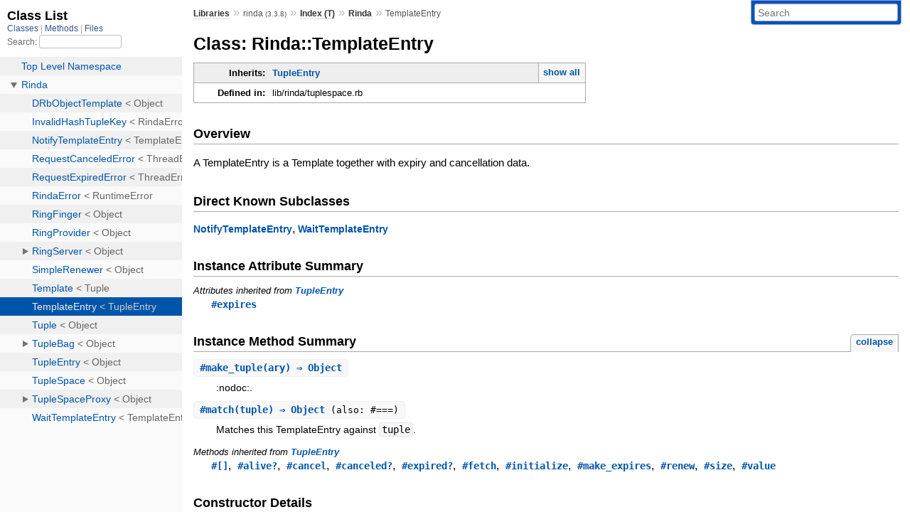

--- FILE ---
content_type: text/html; charset=utf-8
request_url: https://rubydoc.info/list/stdlib/rinda/class?1
body_size: 1618
content:
<!DOCTYPE html>
<html>
  <head>
        <title>RubyDoc.info: 
      Class List – RubyDoc.info
</title>
<meta name="viewport" content="width=device-width, initial-scale=1.0">
<meta name="description" content="Documenting RubyGems, Stdlib, and GitHub Projects" />
  <meta name="robots" content="index, follow">
  <link rel="canonical" href="https://rubydoc.info/list/stdlib/rinda/class?1">
  <meta property="og:title" content="RubyDoc.info: 
      Class List – RubyDoc.info
">
  <meta property="og:description" content="Documenting RubyGems, Stdlib, and GitHub Projects">
  <meta property="og:image" content="https://rubydoc.info/favicon.ico?1">
  <meta property="og:url" content="https://rubydoc.info/list/stdlib/rinda/class?1">
  <meta property="og:type" content="website">

    
      <link rel="stylesheet" href="/assets/css/full_list.css" type="text/css" media="screen" charset="utf-8" />
    <link rel="stylesheet" href="/assets/css/common.css" type="text/css" media="screen" charset="utf-8" />
      <!-- Google tag (gtag.js) -->
  <script async src="https://www.googletagmanager.com/gtag/js?id=G-DKFNF5C40V" type="68f5374f129b2b0641020733-text/javascript"></script>
  <script type="68f5374f129b2b0641020733-text/javascript">
    window.dataLayer = window.dataLayer || [];
    if (window.gtag) {
      setTimeout(() => {
        gtag('event', 'page_view', {
          page_title: document.title,
          page_location: window.location.href,
        });
      }, 1000);
    } else {
      function gtag(){dataLayer.push(arguments);}
      gtag('consent', 'update', {
      'ad_user_data': 'denied',
      'ad_personalization': 'denied',
      'ad_storage': 'denied',
      'analytics_storage': 'denied'
      });
      gtag('js', new Date());
      gtag('config', 'G-DKFNF5C40V');
    }
  </script>

  </head>
  <body>
    

  <link rel="stylesheet" href="/static/stdlib/rinda/css/full_list.css?1762808822" type="text/css" media="screen" />

  <link rel="stylesheet" href="/static/stdlib/rinda/css/common.css?1762808822" type="text/css" media="screen" />


  <script type="68f5374f129b2b0641020733-text/javascript" charset="utf-8" src="/static/stdlib/rinda/js/jquery.js?1762808822"></script>

  <script type="68f5374f129b2b0641020733-text/javascript" charset="utf-8" src="/static/stdlib/rinda/js/full_list.js?1762808822"></script>

<base id="base_target" target="_parent" />
<div id="content">
  <div class="fixed_header">
    <h1 id="full_list_header">Class List</h1>
    <div id="full_list_nav">
      
        <span><a target="_self" href="/list/stdlib/rinda/class">
            Classes
          </a></span>
      
        <span><a target="_self" href="/list/stdlib/rinda/method">
            Methods
          </a></span>
      
        <span><a target="_self" href="/list/stdlib/rinda/file">
            Files
          </a></span>
      
    </div>
    <div id="search">
      <label for="search-class">Search:</label>
      <input id="search-class" type="text" />
    </div>
  </div>
  <ul id="full_list" class="class">
    <li id="object_" class="odd"><div class="item" style="padding-left:30px"><span class='object_link'><a href="/stdlib/rinda/toplevel" title="Top Level Namespace (root)">Top Level Namespace</a></span></div></li>
<li id='object_Rinda' class='even'><div class='item' style='padding-left:30px'><a tabindex='0' class='toggle' role='button' aria-label='Rinda child nodes' aria-expanded='false' aria-controls='object_Rinda'></a> <span class='object_link'><a href="/stdlib/rinda/Rinda" title="Rinda (module)">Rinda</a></span><small class='search_info'>Top Level Namespace</small></div><div aria-labelledby='object_Rinda'><ul><li id='object_Rinda::DRbObjectTemplate' class='collapsed odd'><div class='item' style='padding-left:45px'><span class='object_link'><a href="/stdlib/rinda/Rinda/DRbObjectTemplate" title="Rinda::DRbObjectTemplate (class)">DRbObjectTemplate</a></span> &lt; Object<small class='search_info'>Rinda</small></div></li><li id='object_Rinda::InvalidHashTupleKey' class='collapsed even'><div class='item' style='padding-left:45px'><span class='object_link'><a href="/stdlib/rinda/Rinda/InvalidHashTupleKey" title="Rinda::InvalidHashTupleKey (class)">InvalidHashTupleKey</a></span> &lt; RindaError<small class='search_info'>Rinda</small></div></li><li id='object_Rinda::NotifyTemplateEntry' class='collapsed odd'><div class='item' style='padding-left:45px'><span class='object_link'><a href="/stdlib/rinda/Rinda/NotifyTemplateEntry" title="Rinda::NotifyTemplateEntry (class)">NotifyTemplateEntry</a></span> &lt; TemplateEntry<small class='search_info'>Rinda</small></div></li><li id='object_Rinda::RequestCanceledError' class='collapsed even'><div class='item' style='padding-left:45px'><span class='object_link'><a href="/stdlib/rinda/Rinda/RequestCanceledError" title="Rinda::RequestCanceledError (class)">RequestCanceledError</a></span> &lt; ThreadError<small class='search_info'>Rinda</small></div></li><li id='object_Rinda::RequestExpiredError' class='collapsed odd'><div class='item' style='padding-left:45px'><span class='object_link'><a href="/stdlib/rinda/Rinda/RequestExpiredError" title="Rinda::RequestExpiredError (class)">RequestExpiredError</a></span> &lt; ThreadError<small class='search_info'>Rinda</small></div></li><li id='object_Rinda::RindaError' class='collapsed even'><div class='item' style='padding-left:45px'><span class='object_link'><a href="/stdlib/rinda/Rinda/RindaError" title="Rinda::RindaError (class)">RindaError</a></span> &lt; RuntimeError<small class='search_info'>Rinda</small></div></li><li id='object_Rinda::RingFinger' class='collapsed odd'><div class='item' style='padding-left:45px'><span class='object_link'><a href="/stdlib/rinda/Rinda/RingFinger" title="Rinda::RingFinger (class)">RingFinger</a></span> &lt; Object<small class='search_info'>Rinda</small></div></li><li id='object_Rinda::RingProvider' class='collapsed even'><div class='item' style='padding-left:45px'><span class='object_link'><a href="/stdlib/rinda/Rinda/RingProvider" title="Rinda::RingProvider (class)">RingProvider</a></span> &lt; Object<small class='search_info'>Rinda</small></div></li><li id='object_Rinda::RingServer' class='collapsed odd'><div class='item' style='padding-left:45px'><a tabindex='0' class='toggle' role='button' aria-label='RingServer child nodes' aria-expanded='false' aria-controls='object_Rinda::RingServer'></a> <span class='object_link'><a href="/stdlib/rinda/Rinda/RingServer" title="Rinda::RingServer (class)">RingServer</a></span> &lt; Object<small class='search_info'>Rinda</small></div><div aria-labelledby='object_Rinda::RingServer'><ul><li id='object_Rinda::RingServer::Renewer' class='collapsed'><div class='item' style='padding-left:60px'><span class='object_link'><a href="/stdlib/rinda/Rinda/RingServer/Renewer" title="Rinda::RingServer::Renewer (class)">Renewer</a></span> &lt; Object<small class='search_info'>Rinda::RingServer</small></div></li></ul></div></li><li id='object_Rinda::SimpleRenewer' class='collapsed even'><div class='item' style='padding-left:45px'><span class='object_link'><a href="/stdlib/rinda/Rinda/SimpleRenewer" title="Rinda::SimpleRenewer (class)">SimpleRenewer</a></span> &lt; Object<small class='search_info'>Rinda</small></div></li><li id='object_Rinda::Template' class='collapsed odd'><div class='item' style='padding-left:45px'><span class='object_link'><a href="/stdlib/rinda/Rinda/Template" title="Rinda::Template (class)">Template</a></span> &lt; Tuple<small class='search_info'>Rinda</small></div></li><li id='object_Rinda::TemplateEntry' class='collapsed even'><div class='item' style='padding-left:45px'><span class='object_link'><a href="/stdlib/rinda/Rinda/TemplateEntry" title="Rinda::TemplateEntry (class)">TemplateEntry</a></span> &lt; TupleEntry<small class='search_info'>Rinda</small></div></li><li id='object_Rinda::Tuple' class='collapsed odd'><div class='item' style='padding-left:45px'><span class='object_link'><a href="/stdlib/rinda/Rinda/Tuple" title="Rinda::Tuple (class)">Tuple</a></span> &lt; Object<small class='search_info'>Rinda</small></div></li><li id='object_Rinda::TupleBag' class='collapsed even'><div class='item' style='padding-left:45px'><a tabindex='0' class='toggle' role='button' aria-label='TupleBag child nodes' aria-expanded='false' aria-controls='object_Rinda::TupleBag'></a> <span class='object_link'><a href="/stdlib/rinda/Rinda/TupleBag" title="Rinda::TupleBag (class)">TupleBag</a></span> &lt; Object<small class='search_info'>Rinda</small></div><div aria-labelledby='object_Rinda::TupleBag'><ul><li id='object_Rinda::TupleBag::TupleBin' class='collapsed'><div class='item' style='padding-left:60px'><span class='object_link'><a href="/stdlib/rinda/Rinda/TupleBag/TupleBin" title="Rinda::TupleBag::TupleBin (class)">TupleBin</a></span> &lt; Object<small class='search_info'>Rinda::TupleBag</small></div></li></ul></div></li><li id='object_Rinda::TupleEntry' class='collapsed odd'><div class='item' style='padding-left:45px'><span class='object_link'><a href="/stdlib/rinda/Rinda/TupleEntry" title="Rinda::TupleEntry (class)">TupleEntry</a></span> &lt; Object<small class='search_info'>Rinda</small></div></li><li id='object_Rinda::TupleSpace' class='collapsed even'><div class='item' style='padding-left:45px'><span class='object_link'><a href="/stdlib/rinda/Rinda/TupleSpace" title="Rinda::TupleSpace (class)">TupleSpace</a></span> &lt; Object<small class='search_info'>Rinda</small></div></li><li id='object_Rinda::TupleSpaceProxy' class='collapsed odd'><div class='item' style='padding-left:45px'><a tabindex='0' class='toggle' role='button' aria-label='TupleSpaceProxy child nodes' aria-expanded='false' aria-controls='object_Rinda::TupleSpaceProxy'></a> <span class='object_link'><a href="/stdlib/rinda/Rinda/TupleSpaceProxy" title="Rinda::TupleSpaceProxy (class)">TupleSpaceProxy</a></span> &lt; Object<small class='search_info'>Rinda</small></div><div aria-labelledby='object_Rinda::TupleSpaceProxy'><ul><li id='object_Rinda::TupleSpaceProxy::Port' class='collapsed'><div class='item' style='padding-left:60px'><span class='object_link'><a href="/stdlib/rinda/Rinda/TupleSpaceProxy/Port" title="Rinda::TupleSpaceProxy::Port (class)">Port</a></span> &lt; Object<small class='search_info'>Rinda::TupleSpaceProxy</small></div></li></ul></div></li><li id='object_Rinda::WaitTemplateEntry' class='collapsed even'><div class='item' style='padding-left:45px'><span class='object_link'><a href="/stdlib/rinda/Rinda/WaitTemplateEntry" title="Rinda::WaitTemplateEntry (class)">WaitTemplateEntry</a></span> &lt; TemplateEntry<small class='search_info'>Rinda</small></div></li></ul></div></li>

  </ul>
</div>


  <script src="/cdn-cgi/scripts/7d0fa10a/cloudflare-static/rocket-loader.min.js" data-cf-settings="68f5374f129b2b0641020733-|49" defer></script><script defer src="https://static.cloudflareinsights.com/beacon.min.js/vcd15cbe7772f49c399c6a5babf22c1241717689176015" integrity="sha512-ZpsOmlRQV6y907TI0dKBHq9Md29nnaEIPlkf84rnaERnq6zvWvPUqr2ft8M1aS28oN72PdrCzSjY4U6VaAw1EQ==" data-cf-beacon='{"version":"2024.11.0","token":"9f9e821d93554a138f3a1020b738c77e","r":1,"server_timing":{"name":{"cfCacheStatus":true,"cfEdge":true,"cfExtPri":true,"cfL4":true,"cfOrigin":true,"cfSpeedBrain":true},"location_startswith":null}}' crossorigin="anonymous"></script>
</body>
</html>


--- FILE ---
content_type: text/css; charset=utf-8
request_url: https://rubydoc.info/static/stdlib/rinda/css/custom.css?1763077788
body_size: 433
content:
#search_results h1 { margin-bottom: 0; }
#search_results p { margin-top: 0; margin-bottom: 25px; }
#search_results ul { list-style-position: inside; padding-left: 0; list-style: none; }
#search_results ul li { padding: 7px 15px; font-size: 1.1em; }

form.search {
  z-index: 8000;
  position: absolute;
  color: #fff;
  border: 1px solid #99f; width: 210px; background: #05a;
  border-radius: 4px; border-top-left-radius: 0; border-top-right-radius: 0;
}
form.search input {
  height: 25px;
  padding: 0;
  padding-left: 4px;
  margin: 4px;
  margin-right: 0;
  width: 202px;
  border: 1px solid #99f;
  border-radius: 3px;
  font-size: 1.1em;
  box-sizing: border-box;
  -webkit-appearance: none;
}

@media (max-width: 920px) {
  form.search {
    position: absolute;
    color: #fff;
    width: 100%;
    margin-top: 0;
    background: #05a;
    border-radius: 0;
    border: 0;
    margin-bottom: 10px;
    left: 0;
    top: 0;
  }
  form.search input {
    margin-top: 9px;
    margin-bottom: 11px;
    margin-left: 12px;
    padding-left: 6px;
    border: 1px solid #eaf0ff;
  }
  #menu { margin-top: 41px; }
  #search a {
    border-top-left-radius: 3px; border-top-right-radius: 3px;
    background: none;
    border: 0;
    box-shadow: none;
    margin-top: 4px;
    padding-bottom: 5px;
    color: #eaf0ff; fill: #eaf0ff;
  }
  #search a.active {
    background: #048; border: 0;
  }
}

@media (min-width: 920px) {
  form.search { right: 12px; top: 0; }
}

#menu { padding-top: 5px; }
#content h1 { margin-top: 15px; border-top: 0; }

#content.error { font-size: 1.2em; }
#content.error p tt { font-size: 1.2em; }
#content.error .note { padding: 12px; }

.signature .permalink { float: right; font-size: 0.9em; }

/* autocomplete */
.ac_results {
	padding: 0px;
	border: 1px solid black;
	width: 500px;
	overflow: hidden;
	z-index: 99999;
}

.ac_results ul {
	width: 100%;
	list-style-position: outside;
	list-style: none;
	padding: 0;
	margin: 0;
}

.ac_results li {
  cursor: pointer;
	margin: 0px;
	padding: 3px;
	display: block;
	font-family: sans-serif;
	font-size: 12px;
	line-height: 16px;
	overflow: hidden;

}

.ac_loading {
	background: white url('/images/processing.gif') right center no-repeat;
}

.ac_even {
  background: #fafafa; border: 1px dotted #fafafa; border-left-width: 0; border-right-width: 0;
}

.ac_odd {
	background: #f0f0f0; border: 1px dotted #f0f0f0; border-left-width: 0; border-right-width: 0;
}

.ac_over {
  background: #ddd; cursor: pointer; border: 1px dotted #fff; border-left-width: 0; border-right-width: 0;
}

#fade { display: none; position: absolute; top: 0px; left: 0; background: #eee; z-index: -1; width: 100%; height: 100%; border-top: 1px solid #e0e0e0; }
#processing {
  position: absolute; width: 400px; height: 200px; margin: auto; background: #fff; padding: 10px 30px; z-index: 20;
  -webkit-box-shadow: 0px 0px 20px #444; -moz-box-shadow: 0px 0px 20px #444;
  -webkit-border-radius: 4px;
  display: none;
}
#processing img { display: block; position: absolute; bottom: 30px; left: 44%; }


--- FILE ---
content_type: text/javascript
request_url: https://rubydoc.info/assets/controllers/rewrite_link_controller-0d0815e7.js
body_size: -380
content:
import { Controller } from "@hotwired/stimulus";

export default class extends Controller {
  connect() {
    this.element.setAttribute(
      "href",
      this.element.getAttribute("href").split("#")[1]
    );
  }
}
